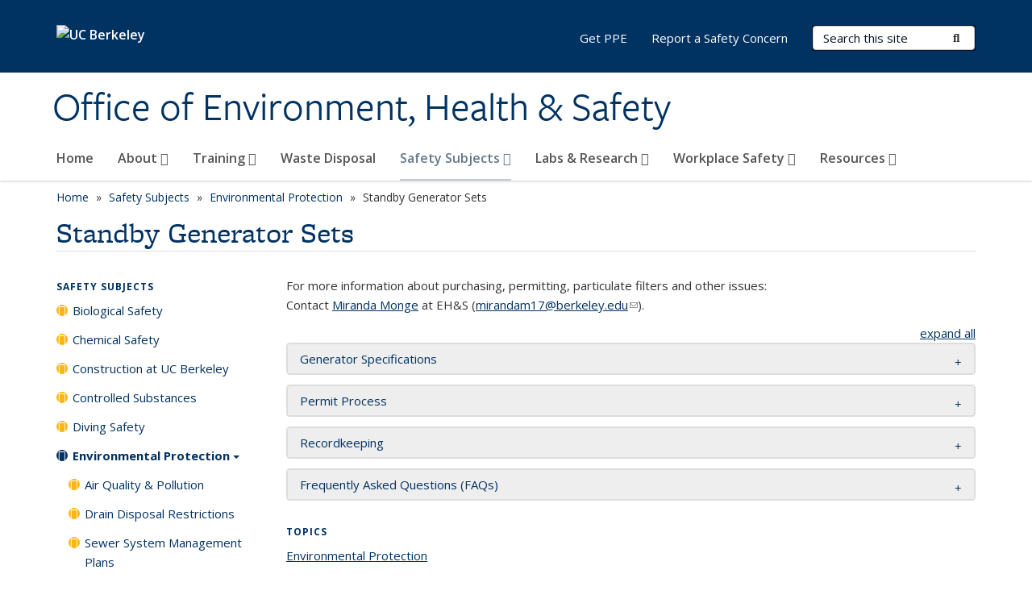

--- FILE ---
content_type: text/html; charset=utf-8
request_url: https://ehs.berkeley.edu/safety-subjects/environmental-protection/standby-generator-sets
body_size: 12909
content:
<!DOCTYPE html>
<html lang="en" dir="ltr">
<head>
  <meta http-equiv="X-UA-Compatible" content="IE=edge" />
<meta http-equiv="Content-Type" content="text/html; charset=utf-8" />
<link rel="shortcut icon" href="https://ehs.berkeley.edu/profiles/openberkeley/themes/openberkeley_theme_brand/favicon.ico" type="image/vnd.microsoft.icon" />
<meta name="viewport" content="width=device-width, initial-scale=1.0" />
<meta name="description" content="For more information about purchasing, permitting, particulate filters and other issues:Contact Miranda Monge at EH" />
<meta name="generator" content="Open Berkeley 7 (https://open.berkeley.edu)" />
<link rel="canonical" href="https://ehs.berkeley.edu/safety-subjects/environmental-protection/standby-generator-sets" />
<link rel="shortlink" href="https://ehs.berkeley.edu/node/940" />
  <meta name="twitter:dnt" content="on">
  <title>Standby Generator Sets | Office of Environment, Health & Safety</title>
  <link type="text/css" rel="stylesheet" href="https://ehs.berkeley.edu/sites/default/files/css/css_kShW4RPmRstZ3SpIC-ZvVGNFVAi0WEMuCnI0ZkYIaFw.css" media="all" />
<link type="text/css" rel="stylesheet" href="https://ehs.berkeley.edu/sites/default/files/css/css_TnnMw6Mh72mEvaDujXjSbFOpptbdTbtXwXrVO5d8QpM.css" media="all" />
<link type="text/css" rel="stylesheet" href="https://ehs.berkeley.edu/sites/default/files/css/css_z8B1L09aDGEjkj35ox-3FD3tVxQetJOMDUr_lVHLCaQ.css" media="all" />
<link type="text/css" rel="stylesheet" href="https://ehs.berkeley.edu/sites/default/files/css/css_P7--I-hb0gcJsTQhFYqCt9Bbt--MYpgAtnA2MzSE2j8.css" media="screen" />
<link type="text/css" rel="stylesheet" href="https://ehs.berkeley.edu/sites/default/files/css/css_MHCD1SjGUndCU54TRkYgowLrOGpgwSoiEqcfafg1aTc.css" media="all" />
<link type="text/css" rel="stylesheet" href="https://ehs.berkeley.edu/sites/default/files/css/css_fTfJo-dPtzirDva2c_4irCYiTua1w5HvujwppmNQxcE.css" media="all" />
<link type="text/css" rel="stylesheet" href="https://ehs.berkeley.edu/sites/default/files/css/css_l0nY-aVTB09v9_xTUkXAdhv2Pm24M2ixkWW-la0gqA0.css" media="all" />
<link type="text/css" rel="stylesheet" href="https://ehs.berkeley.edu/sites/default/files/css/css_qpsIBcs9JSa7ccwyEmky_c737hDf6nNOZA81Rs9WHqg.css" media="print" />
<link type="text/css" rel="stylesheet" href="https://ehs.berkeley.edu/sites/default/files/css/css_vVHKxTM0GJ1H06xa3A56ODjmnaQjaHfKtNGjZ_0rAHQ.css" media="all" />
<link type="text/css" rel="stylesheet" href="//fonts.googleapis.com/css?family=Open+Sans:300italic,400italic,600italic,700italic,800italic,400,300,600,700,800" media="all" />
<link type="text/css" rel="stylesheet" href="//use.typekit.net/aeg3kye.css" media="all" />
  <script type="application/json" data-drupal-selector="drupal-settings-json">{"basePath":"\/","pathPrefix":"","setHasJsCookie":0,"ajaxPageState":{"theme":"openberkeley_theme_brand","theme_token":"6RSsmakwMQ5q6Z1yfEf2cJ4lSzgexrAxgPrsGv1uDv0","js":{"profiles\/openberkeley\/modules\/panopoly\/panopoly_widgets\/panopoly-widgets.js":1,"profiles\/openberkeley\/modules\/panopoly\/panopoly_widgets\/panopoly-widgets-spotlight.js":1,"profiles\/openberkeley\/modules\/openberkeley\/openberkeley_admin\/openberkeley_admin_siteimprove.js":1,"profiles\/openberkeley\/themes\/openberkeley_theme_base\/assets\/js\/bootstrap-accessibility.js":1,"profiles\/openberkeley\/modules\/contrib\/jquery_update\/replace\/jquery\/1.10\/jquery.min.js":1,"misc\/jquery-extend-3.4.0.js":1,"misc\/jquery-html-prefilter-3.5.0-backport.js":1,"misc\/jquery.once.js":1,"misc\/drupal.js":1,"misc\/drupal-settings-loader.js":1,"profiles\/openberkeley\/libraries\/bootstrap\/js\/bootstrap.min.js":1,"profiles\/openberkeley\/modules\/contrib\/jquery_update\/replace\/ui\/ui\/minified\/jquery.ui.core.min.js":1,"profiles\/openberkeley\/modules\/contrib\/jquery_update\/replace\/ui\/ui\/minified\/jquery.ui.widget.min.js":1,"profiles\/openberkeley\/modules\/contrib\/jquery_update\/replace\/ui\/ui\/minified\/jquery.ui.tabs.min.js":1,"profiles\/openberkeley\/modules\/contrib\/jquery_update\/replace\/ui\/ui\/minified\/jquery.ui.accordion.min.js":1,"misc\/form-single-submit.js":1,"profiles\/openberkeley\/modules\/panopoly\/panopoly_images\/panopoly-images.js":1,"profiles\/openberkeley\/modules\/contrib\/entityreference\/js\/entityreference.js":1,"profiles\/openberkeley\/modules\/openberkeley\/openberkeley_faq\/openberkeley_faq.js":1,"profiles\/openberkeley\/modules\/openberkeley\/openberkeley_portfolio\/openberkeley_portfolio.js":1,"profiles\/openberkeley\/modules\/openberkeley\/openberkeley_theme\/openberkeley_theme.js":1,"profiles\/openberkeley\/modules\/openberkeley\/openberkeley_twitter\/js\/openberkeley-twitter.js":1,"profiles\/openberkeley\/modules\/openberkeley\/openberkeley_wysiwyg_override\/js\/openberkeley-wysiwyg-override.js":1,"profiles\/openberkeley\/modules\/panopoly\/panopoly_magic\/panopoly-magic.js":1,"profiles\/openberkeley\/modules\/panopoly\/panopoly_theme\/js\/panopoly-accordion.js":1,"profiles\/openberkeley\/modules\/contrib\/caption_filter\/js\/caption-filter.js":1,"profiles\/openberkeley\/libraries\/maphilight\/jquery.maphilight.min.js":1,"profiles\/openberkeley\/libraries\/jquery.imagesloaded\/jquery.imagesloaded.min.js":1,"profiles\/openberkeley\/modules\/contrib\/google_analytics\/googleanalytics.js":1,"https:\/\/www.googletagmanager.com\/gtag\/js?id=UA-25942351-1":1,"public:\/\/js\/google-analytics-a821e5848499c66174c6b51dbd20b54d.js":1,"profiles\/openberkeley\/modules\/contrib\/extlink\/js\/extlink.js":1,"profiles\/openberkeley\/themes\/radix\/assets\/js\/radix.script.js":1,"profiles\/openberkeley\/themes\/openberkeley_theme_base\/assets\/js\/openberkeley_theme_base.script.js":1,"profiles\/openberkeley\/themes\/openberkeley_theme_base\/assets\/js\/drupal-announce.js":1,"profiles\/openberkeley\/themes\/openberkeley_theme_brand\/assets\/js\/openberkeley_theme_brand.script.js":1},"css":{"modules\/system\/system.base.css":1,"modules\/system\/system.messages.css":1,"modules\/system\/system.theme.css":1,"misc\/ui\/jquery.ui.theme.css":1,"misc\/ui\/jquery.ui.accordion.css":1,"modules\/book\/book.css":1,"modules\/field\/theme\/field.css":1,"profiles\/openberkeley\/modules\/contrib\/mvpcreator_theme\/css\/mvpcreator-theme.css":1,"modules\/node\/node.css":1,"profiles\/openberkeley\/modules\/openberkeley\/openberkeley_book\/openberkeley_book.css":1,"profiles\/openberkeley\/modules\/openberkeley\/openberkeley_brand_widgets\/css\/openberkeley-widgets-hero.css":1,"profiles\/openberkeley\/modules\/openberkeley\/openberkeley_brand_widgets\/css\/openberkeley-widgets-image.css":1,"profiles\/openberkeley\/modules\/openberkeley\/openberkeley_brand_widgets\/css\/openberkeley-widgets-modal.css":1,"profiles\/openberkeley\/modules\/openberkeley\/openberkeley_brand_widgets\/css\/openberkeley-widgets-promo.css":1,"profiles\/openberkeley\/modules\/openberkeley\/openberkeley_brand_widgets\/css\/openberkeley-widgets-thumbnail-list.css":1,"profiles\/openberkeley\/modules\/openberkeley\/openberkeley_faq\/openberkeley_faq.css":1,"profiles\/openberkeley\/modules\/openberkeley\/openberkeley_news\/openberkeley_news.css":1,"profiles\/openberkeley\/modules\/openberkeley\/openberkeley_people\/openberkeley_people.css":1,"profiles\/openberkeley\/modules\/openberkeley\/openberkeley_portfolio\/openberkeley_portfolio.css":1,"profiles\/openberkeley\/modules\/openberkeley\/openberkeley_pubs\/openberkeley_pubs.css":1,"profiles\/openberkeley\/modules\/openberkeley\/openberkeley_svc_catalog\/openberkeley_svc_catalog.css":1,"profiles\/openberkeley\/modules\/openberkeley\/openberkeley_theme\/openberkeley-theme.css":1,"profiles\/openberkeley\/modules\/openberkeley\/openberkeley_search\/openberkeley_top_results\/openberkeley_top_results.css":1,"profiles\/openberkeley\/modules\/openberkeley\/openberkeley_wysiwyg_override\/css\/openberkeley-wysiwyg-override-list-properties.css":1,"profiles\/openberkeley\/modules\/panopoly\/panopoly_core\/css\/panopoly-dropbutton.css":1,"profiles\/openberkeley\/modules\/panopoly\/panopoly_magic\/css\/panopoly-magic.css":1,"profiles\/openberkeley\/modules\/panopoly\/panopoly_theme\/css\/panopoly-featured.css":1,"profiles\/openberkeley\/modules\/panopoly\/panopoly_theme\/css\/panopoly-accordian.css":1,"profiles\/openberkeley\/modules\/panopoly\/panopoly_theme\/css\/panopoly-layouts.css":1,"profiles\/openberkeley\/modules\/panopoly\/panopoly_widgets\/panopoly-widgets.css":1,"profiles\/openberkeley\/modules\/panopoly\/panopoly_widgets\/panopoly-widgets-spotlight.css":1,"profiles\/openberkeley\/modules\/panopoly\/panopoly_wysiwyg\/panopoly-wysiwyg.css":1,"profiles\/openberkeley\/modules\/contrib\/radix_layouts\/radix_layouts.css":1,"modules\/search\/search.css":1,"modules\/user\/user.css":1,"profiles\/openberkeley\/modules\/contrib\/extlink\/css\/extlink.css":1,"profiles\/openberkeley\/modules\/contrib\/views\/css\/views.css":1,"profiles\/openberkeley\/modules\/openberkeley\/openberkeley_widgets\/openberkeley_widgets.css":1,"profiles\/openberkeley\/modules\/contrib\/caption_filter\/caption-filter.css":1,"profiles\/openberkeley\/modules\/contrib\/ctools\/css\/ctools.css":1,"profiles\/openberkeley\/modules\/contrib\/panels\/css\/panels.css":1,"profiles\/openberkeley\/modules\/openberkeley\/openberkeley_base\/css\/openberkeley-base-topics.css":1,"profiles\/openberkeley\/themes\/openberkeley_theme_brand\/assets\/css\/bootstrap-custom.css":1,"profiles\/openberkeley\/themes\/openberkeley_theme_base\/assets\/css\/bootstrap-accessibility.css":1,"profiles\/openberkeley\/themes\/openberkeley_theme_base\/assets\/css\/openberkeley_theme_base.style.css":1,"profiles\/openberkeley\/themes\/openberkeley_theme_brand\/assets\/css\/openberkeley_theme_brand.style.css":1,"profiles\/openberkeley\/themes\/openberkeley_theme_brand\/assets\/css\/brand_openberkeley_event.css":1,"profiles\/openberkeley\/themes\/openberkeley_theme_brand\/assets\/css\/brand_openberkeley_event_reg.css":1,"profiles\/openberkeley\/themes\/openberkeley_theme_brand\/assets\/css\/brand_openberkeley_news.css":1,"profiles\/openberkeley\/themes\/openberkeley_theme_brand\/assets\/css\/brand_openberkeley_portfolio.css":1,"profiles\/openberkeley\/themes\/openberkeley_theme_brand\/assets\/css\/brand_openberkeley_privatepages.css":1,"profiles\/openberkeley\/themes\/openberkeley_theme_brand\/assets\/css\/brand_openberkeley_pubs.css":1,"profiles\/openberkeley\/themes\/openberkeley_theme_brand\/assets\/css\/brand_openberkeley_people.css":1,"profiles\/openberkeley\/themes\/openberkeley_theme_brand\/assets\/css\/brand_openberkeley_search.css":1,"profiles\/openberkeley\/themes\/openberkeley_theme_brand\/assets\/css\/brand_openberkeley_faq.css":1,"profiles\/openberkeley\/themes\/openberkeley_theme_brand\/assets\/css\/print.css":1,"profiles\/openberkeley\/modules\/openberkeley\/openberkeley_theme\/openberkeley-theme-collapsible.css":1,"profiles\/openberkeley\/modules\/openberkeley\/openberkeley_wysiwyg_override\/css\/openberkeley-wysiwyg-override.css":1,"profiles\/openberkeley\/modules\/panopoly\/panopoly_images\/panopoly-images.css":1,"profiles\/openberkeley\/themes\/openberkeley_theme_base\/assets\/fonts\/fontawesome-v6\/css\/fontawesome.min.css":1,"profiles\/openberkeley\/themes\/openberkeley_theme_base\/assets\/fonts\/fontawesome-v6\/css\/brands.min.css":1,"profiles\/openberkeley\/themes\/openberkeley_theme_base\/assets\/fonts\/fontawesome-v6\/css\/solid.min.css":1,"profiles\/openberkeley\/themes\/openberkeley_theme_base\/assets\/fonts\/fontawesome-v6\/css\/v4-font-face.min.css":1,"\/\/fonts.googleapis.com\/css?family=Open+Sans:300italic,400italic,600italic,700italic,800italic,400,300,600,700,800":1,"\/\/use.typekit.net\/aeg3kye.css":1}},"CToolsModal":{"modalSize":{"type":"scale","width":".9","height":".9","addWidth":0,"addHeight":0,"contentRight":25,"contentBottom":75},"modalOptions":{"opacity":".55","background-color":"#FFF"},"animationSpeed":"fast","modalTheme":"CToolsModalDialog","throbberTheme":"CToolsModalThrobber"},"panopoly_magic":{"pane_add_preview_mode":"single"},"googleanalytics":{"account":["UA-25942351-1","G-WS0WQH3F34"],"trackOutbound":1,"trackMailto":1,"trackDownload":1,"trackDownloadExtensions":"7z|aac|arc|arj|asf|asx|avi|bin|csv|doc(x|m)?|dot(x|m)?|exe|flv|gif|gz|gzip|hqx|jar|jpe?g|js|mp(2|3|4|e?g)|mov(ie)?|msi|msp|pdf|phps|png|ppt(x|m)?|pot(x|m)?|pps(x|m)?|ppam|sld(x|m)?|thmx|qtm?|ra(m|r)?|sea|sit|tar|tgz|torrent|txt|wav|wma|wmv|wpd|xls(x|m|b)?|xlt(x|m)|xlam|xml|z|zip"},"urlIsAjaxTrusted":{"\/search\/node":true},"extlink":{"extTarget":0,"extClass":"ext","extLabel":"(link is external)","extImgClass":0,"extIconPlacement":"append","extSubdomains":0,"extExclude":"(ehs\\.berkeley\\.edu)","extInclude":"","extCssExclude":"map","extCssExplicit":"","extAlert":0,"extAlertText":"This link will take you to an external web site. We are not responsible for their content.","mailtoClass":"mailto","mailtoLabel":"(link sends e-mail)","extUseFontAwesome":false},"openberkeley_theme_base":{"disable_linearizable_tables":false,"file_link_icons":1}}</script>
<script type="text/javascript" src="https://ehs.berkeley.edu/sites/default/files/js/js_SJgtMdhzo0raDjyuHJR-mtSH_mzSDwMhzOyHsnAskDQ.js"></script>
<script type="text/javascript" src="https://ehs.berkeley.edu/sites/default/files/js/js_J1LDKrZlf6nq7Ka0onHwg3MUNfwG75SSQi30oTn81HA.js"></script>
<script type="text/javascript" src="https://ehs.berkeley.edu/sites/default/files/js/js_t9icEiX9XfItItxUHRe1u-5ygCUcZotCyMJjhxvZw5c.js"></script>
<script type="text/javascript" src="https://ehs.berkeley.edu/sites/default/files/js/js_-XMY613WD2BTXjfxSlzZQ9Eo0bw4-h-ZZomLzclkVkU.js"></script>
<script type="text/javascript" src="https://www.googletagmanager.com/gtag/js?id=UA-25942351-1"></script>
<script type="text/javascript" src="https://ehs.berkeley.edu/sites/default/files/js/js_q4IjDW9zUQBUHxNWE7n8QUTQCoBnB53cieI6HHWQzRo.js"></script>
<script type="text/javascript" src="https://ehs.berkeley.edu/sites/default/files/js/js_dLmXSnakSlQtnZLfaN1SzmwinPEDYG7s4CVD6dWEOCk.js"></script>
</head>
<body class="html not-front not-logged-in one-sidebar sidebar-first page-node page-node- page-node-940 node-type-openberkeley-content-page region-content panel-layout-radix_boxton panel-region-contentmain no-slogan has-legacy-footer site-name-normal site-name-option-two" >
  <div id="skip-link" role="navigation" aria-label="Skip links">
    <a href="#main" class="element-invisible element-focusable">Skip to main content</a>
  </div>
      <header id="header" class="header">
  <div class="container">
    <div class="navbar navbar-default">
      <div class="home-branding">
        <a href="https://www.berkeley.edu" class="home-link"><div id="new-wordmark"><img src="/profiles/openberkeley/themes/openberkeley_theme_base/assets/images/logo-berkeley-white-2.svg" alt="UC Berkeley"></div></a>
              </div>
      <!-- Brand and toggle get grouped for better mobile display -->
      <button type="button" class="navbar-toggle collapsed" data-toggle="collapse" data-target="#navbar-collapse" aria-controls="navbar-collapse">
        <span class="sr-only">Toggle navigation</span>
        <span class="icon-bar"></span>
        <span class="icon-bar"></span>
        <span class="icon-bar"></span>
      </button>
      <div class="navbar-header">
        <div class="navbar-brand">
                    <div id="site-name-and-slogan">
                                      <!--Remove old wordmark-->
                            <div id="option-two">
                                          <div id="site-name">
                                      <a href="/" rel="home" title="Home">
                      Office of Environment, Health &amp; Safety                    </a>
                                  </div>
                                        </div>
                      </div>
        </div>
      </div> <!-- /.navbar-header -->

      <!-- Collect the nav links, forms, and other content for toggling -->
      <nav class="collapse navbar-collapse" id="navbar-collapse" aria-label="Primary">
                  <form class="search-form clearfix navbar-form navbar-right" role="search" aria-label="Sitewide search" action="/search/node" method="post" id="search-form--2" accept-charset="UTF-8"><div><div class="container-inline form-inline form-wrapper" id="edit-basic--2"><div class="form-item form-type-textfield form-item-keys form-group">
  <label class="element-invisible" for="edit-keys--2">Search Terms </label>
 <input placeholder="Search this site" class="form-control form-control form-text" type="text" id="edit-keys--2" name="keys" value="" size="20" maxlength="255" />
</div>
<button type="submit" id="edit-submit--2" name="op" value="Submit Search" class="form-submit btn btn-default btn-primary"><span class="fa fa-search"></span> <span class="button-text">Submit Search</span></button></div><input type="hidden" name="form_build_id" value="form-QnmPHO4dDKWwKOOEbXoyI-_ixOAp2_ssKT0qmOP7Scw" />
<input type="hidden" name="form_id" value="search_form" />
</div></form>                <div id="primary-nav">
                      <ul id="main-menu" class="menu nav navbar-nav">
              <li class="first leaf menu-link-home"><a href="/home" title="Homepage - EH&amp;S at UC Berkeley">Home</a></li>
<li class="expanded menu-fields-menu-link dropdown menu-link-about-"><a href="/node/11/" title="About EH&amp;S" class="expanded menu-fields-menu-link dropdown-toggle" data-toggle="dropdown" data-target="#">About <span class="fa fa-caret-down"></span></a><ul class="dropdown-menu"><li class="collapsed">  <li class="openberkeley-megamenu-wrapper">
    <div class="entity entity-menu-fields menu-fields-main-menu openberkeley-megamenu clearfix">
      <div class="container-fluid">
        <div class="row">
          <div class="col-md-7 hidden-xs hidden-sm openberkeley-megamenu-content-column">
            <div class="field field-name-field-featured-image field-type-image field-label-hidden"><div class="field-items"><div class="field-item even"><img class="openberkeley-megamenu" src="https://ehs.berkeley.edu/sites/default/files/styles/openberkeley_megamenu/public/uc_berkeley-41.jpg?itok=MapxGyk6&amp;timestamp=1595580568" width="308" height="205" alt="About EH&amp;S" /></div></div></div>            <div class="field field-name-field-openberkeley-megamenu-body field-type-text-long field-label-hidden"><div class="field-items"><div class="field-item even"><p>EH&amp;S provides guidance and services to the campus community that promote health, safety, and environmental stewardship.</p></div></div></div>          </div>
          <div class="col-md-5 openberkeley-megamenu-links-column">
            <ul class="menu nav"><li class="expanded menu-fields-menu-link menu-link-overview"><a href="/node/11/" title="About EH&amp;S" class="expanded menu-fields-menu-link" aria-label="Overview of About">Overview</a></li>
<li class="first leaf menu-link-contact-ehs"><a href="/about#contact" title="Contact EH&amp;S">Contact EH&amp;S</a></li>
<li class="leaf menu-link-news"><a href="/about/news-alerts">News</a></li>
<li class="leaf menu-link-staff-directory"><a href="/about/people" title="EH&amp;S Staff Directory">Staff Directory</a></li>
<li class="leaf menu-link-leadership"><a href="https://ehs.berkeley.edu/about/org-charts" title="" rel="noreferrer">Leadership</a></li>
<li class="leaf menu-link-org-charts"><a href="/about/org-charts" title="Organizational Chart, Functional Organizational Chart">Org Charts</a></li>
<li class="last leaf menu-link-employment-opportunities"><a href="/about/employment-opportunities">Employment Opportunities</a></li>
</ul>          </div>
        </div>
      </div>
    </div>
  </li>
</li></ul></li>
<li class="expanded menu-fields-menu-link dropdown menu-link-training-"><a href="/training" title="Training" class="expanded menu-fields-menu-link dropdown-toggle" data-toggle="dropdown" data-target="#">Training <span class="fa fa-caret-down"></span></a><ul class="dropdown-menu"><li class="collapsed">  <li class="openberkeley-megamenu-wrapper">
    <div class="entity entity-menu-fields menu-fields-main-menu openberkeley-megamenu clearfix">
      <div class="container-fluid">
        <div class="row">
          <div class="col-md-7 hidden-xs hidden-sm openberkeley-megamenu-content-column">
                                  </div>
          <div class="col-md-5 openberkeley-megamenu-links-column">
            <ul class="menu nav"><li class="expanded menu-fields-menu-link menu-link-overview"><a href="/training" title="Training" class="expanded menu-fields-menu-link" aria-label="Overview of Training">Overview</a></li>
<li class="first last leaf menu-link-trainings-required-by-role"><a href="/training/ehs-trainings">Trainings Required by Role</a></li>
</ul>          </div>
        </div>
      </div>
    </div>
  </li>
</li></ul></li>
<li class="leaf menu-link-waste-disposal"><a href="/waste-disposal" title="">Waste Disposal</a></li>
<li class="expanded active-trail menu-fields-menu-link dropdown active menu-link-safety-subjects-"><a href="/safety-subject" class="active-trail expanded active-trail menu-fields-menu-link dropdown-toggle" data-toggle="dropdown" data-target="#">Safety Subjects <span class="fa fa-caret-down"></span></a><ul class="dropdown-menu"><li class="collapsed active-trail">  <li class="openberkeley-megamenu-wrapper">
    <div class="entity entity-menu-fields menu-fields-main-menu openberkeley-megamenu clearfix">
      <div class="container-fluid">
        <div class="row">
          <div class="col-md-7 hidden-xs hidden-sm openberkeley-megamenu-content-column">
            <div class="field field-name-field-featured-image field-type-image field-label-hidden"><div class="field-items"><div class="field-item even"><img class="openberkeley-megamenu" src="https://ehs.berkeley.edu/sites/default/files/styles/openberkeley_megamenu/public/safety-bear.png?itok=S3pbi55K&amp;timestamp=1610039562" width="308" height="205" alt="Safety Subjects" /></div></div></div>            <div class="field field-name-field-openberkeley-megamenu-body field-type-text-long field-label-hidden"><div class="field-items"><div class="field-item even"><p>Areas of service and support: working with hazards, risk assessment, safety and compliance, policies and procedures, consultation and training, resources and guidance.</p></div></div></div>          </div>
          <div class="col-md-5 openberkeley-megamenu-links-column">
            <ul class="menu nav"><li class="expanded active-trail menu-fields-menu-link active menu-link-overview"><a href="/safety-subject" class="active-trail expanded active-trail menu-fields-menu-link" aria-label="Overview of Safety Subjects">Overview</a></li>
<li class="first collapsed menu-link-biological-safety"><a href="/biological-safety" title="Biological Safety">Biological Safety</a></li>
<li class="collapsed menu-link-chemical-safety"><a href="/chemical-safety" title="Chemical Safety">Chemical Safety</a></li>
<li class="collapsed menu-link-construction-at-uc-berkeley"><a href="/construction-berkeley">Construction at UC Berkeley</a></li>
<li class="collapsed menu-link-controlled-substances"><a href="/controlled-substances" title="Controlled Substances Safety">Controlled Substances</a></li>
<li class="leaf menu-link-diving-safety"><a href="/uc-dive-boat-safety-consortium" title="Diving Safety">Diving Safety</a></li>
<li class="collapsed menu-link-environmental-protection"><a href="/environmental-protection">Environmental Protection</a></li>
<li class="leaf menu-link-equipment--tool-safety"><a href="/equipment-and-tool-safety" title="Equipment and Tool Safety">Equipment &amp; Tool Safety</a></li>
<li class="collapsed menu-link-event-safety"><a href="/event-safety" title="Event Safety">Event Safety</a></li>
<li class="collapsed menu-link-field-research"><a href="/field-research">Field Research</a></li>
<li class="collapsed menu-link-fire-safety"><a href="/fire-safety" title="Fire Prevention and Safety">Fire Safety</a></li>
<li class="collapsed menu-link-food--water-safety"><a href="/food-and-water-safety">Food &amp; Water Safety</a></li>
<li class="collapsed menu-link-hazardous-materials"><a href="/safety-subjects/hazardous-materials" title="Hazardous Materials">Hazardous Materials</a></li>
<li class="leaf menu-link-heat-illness-prevention-and-response"><a href="/safety-subjects/heat-illness-prevention-and-response">Heat Illness Prevention and Response</a></li>
<li class="collapsed menu-link-laser-safety"><a href="/laser-safety">Laser Safety</a></li>
<li class="leaf menu-link-maximum-allowable-quantities-maq"><a href="/maq">Maximum Allowable Quantities (MAQ)</a></li>
<li class="collapsed menu-link-radiation-safety"><a href="/radiation-safety" title="">Radiation Safety</a></li>
<li class="collapsed menu-link-wildfire-smoke"><a href="/safety-subjects/wildfire-smoke">Wildfire Smoke</a></li>
<li class="last collapsed menu-link-shops-and-trades"><a href="/shops-and-trades">Shops and Trades</a></li>
</ul>          </div>
        </div>
      </div>
    </div>
  </li>
</li></ul></li>
<li class="expanded menu-fields-menu-link dropdown menu-link-labs-amp-research-"><a href="/labs-research" title="Labs &amp; Research Safety" class="expanded menu-fields-menu-link dropdown-toggle" data-toggle="dropdown" data-target="#">Labs &amp; Research <span class="fa fa-caret-down"></span></a><ul class="dropdown-menu"><li class="collapsed">  <li class="openberkeley-megamenu-wrapper">
    <div class="entity entity-menu-fields menu-fields-main-menu openberkeley-megamenu clearfix">
      <div class="container-fluid">
        <div class="row">
          <div class="col-md-7 hidden-xs hidden-sm openberkeley-megamenu-content-column">
            <div class="field field-name-field-featured-image field-type-image field-label-hidden"><div class="field-items"><div class="field-item even"><img class="openberkeley-megamenu" src="https://ehs.berkeley.edu/sites/default/files/styles/openberkeley_megamenu/public/ppe_labs_research_0.jpeg?itok=m8G5raFh&amp;timestamp=1595607095" width="308" height="205" alt="Labs &amp; Research" /></div></div></div>            <div class="field field-name-field-openberkeley-megamenu-body field-type-text-long field-label-hidden"><div class="field-items"><div class="field-item even"><p>Providing support, in the form of risk assessment, review, consultation, training, and the necessary resources and guidance for research at UC Berkeley.</p></div></div></div>          </div>
          <div class="col-md-5 openberkeley-megamenu-links-column">
            <ul class="menu nav"><li class="expanded menu-fields-menu-link menu-link-overview"><a href="/labs-research" title="Labs &amp; Research Safety" class="expanded menu-fields-menu-link" aria-label="Overview of Labs &amp;amp; Research">Overview</a></li>
<li class="first leaf menu-link-new-labs"><a href="/labs-research/new-labs">New labs</a></li>
<li class="leaf menu-link-lab-hazard-assessment-tool-lhat"><a href="/labs-research/lab-hazard-assessment-tool-lhat">Lab Hazard Assessment Tool (LHAT)</a></li>
<li class="collapsed menu-link-lab-inspections"><a href="/labs-research/lab-inspections">Lab Inspections</a></li>
<li class="leaf menu-link-labs-at-berkeley-lb"><a href="/labs-berkeley" title="Labs At Berkeley (L@B) is a web application, created by Berkeley EH&amp;S, that allows any campus laboratory member to view and edit information about researchers in their lab.">Labs At Berkeley (L@B)</a></li>
<li class="leaf menu-link-principal-investigators"><a href="/labs-research/principal-investigators">Principal Investigators</a></li>
<li class="leaf menu-link-laboratory-managers--safety-coordinators"><a href="/labs-research/lab-managers-safety-coordinators" title="This section provides resources and guidance for Lab Managers, Lab Coordinators, and Lab Safety Coordinators.">Laboratory Managers &amp; Safety Coordinators</a></li>
<li class="leaf menu-link-department-safety-coordinators"><a href="/department-safety-coordinators">Department Safety Coordinators</a></li>
<li class="last leaf menu-link-laboratory-workers--students"><a href="/labs-research/laboratory-workers-students">Laboratory Workers &amp; Students</a></li>
</ul>          </div>
        </div>
      </div>
    </div>
  </li>
</li></ul></li>
<li class="expanded menu-fields-menu-link dropdown menu-link-workplace-safety-"><a href="/workplace-safety" title="Workplace Safety" class="expanded menu-fields-menu-link dropdown-toggle" data-toggle="dropdown" data-target="#">Workplace Safety <span class="fa fa-caret-down"></span></a><ul class="dropdown-menu"><li class="collapsed">  <li class="openberkeley-megamenu-wrapper">
    <div class="entity entity-menu-fields menu-fields-main-menu openberkeley-megamenu clearfix">
      <div class="container-fluid">
        <div class="row">
          <div class="col-md-7 hidden-xs hidden-sm openberkeley-megamenu-content-column">
            <div class="field field-name-field-featured-image field-type-image field-label-hidden"><div class="field-items"><div class="field-item even"><img class="openberkeley-megamenu" src="https://ehs.berkeley.edu/sites/default/files/styles/openberkeley_megamenu/public/stock-photos/doe_800_Zhukova.jpg?itok=RzJ-FE4s&amp;timestamp=1587405094" width="308" height="205" alt="Workplace Safety" /></div></div></div>            <div class="field field-name-field-openberkeley-megamenu-body field-type-text-long field-label-hidden"><div class="field-items"><div class="field-item even"><p>The campuswide Workplace Safety Program serves as the university’s central program for creating a safe and healthful work environment. </p></div></div></div>          </div>
          <div class="col-md-5 openberkeley-megamenu-links-column">
            <ul class="menu nav"><li class="expanded menu-fields-menu-link menu-link-overview"><a href="/workplace-safety" title="Workplace Safety" class="expanded menu-fields-menu-link" aria-label="Overview of Workplace Safety">Overview</a></li>
<li class="first leaf menu-link-communication"><a href="/workplace-safety/communication">Communication</a></li>
<li class="leaf menu-link-identifying-hazards"><a href="/workplace-safety/identifying-hazards-and-applying-controls">Identifying Hazards</a></li>
<li class="leaf menu-link-job-safety-analysis"><a href="/workplace-safety/job-safety-analysis">Job Safety Analysis</a></li>
<li class="leaf menu-link-safety-by-campus-role"><a href="/workplace-safety#safety-role" title="">Safety by Campus Role</a></li>
<li class="leaf menu-link-ehs-inspections"><a href="/workplace-safety/ehs-inspections">EH&amp;S Inspections</a></li>
<li class="leaf menu-link-department-safety-coordinators"><a href="/department-safety-coordinators" title="">Department Safety Coordinators</a></li>
<li class="leaf menu-link-work-related-injuries"><a href="/workplace-safety/work-related-injuries-and-illnesses">Work Related Injuries</a></li>
<li class="leaf menu-link-what-to-do-in-an-emergency"><a href="/workplace-safety/what-do-campus-emergency">What to Do in an Emergency</a></li>
<li class="leaf menu-link-workplace-violence-prevention"><a href="/uc-berkeley-workplace-violence-prevention">Workplace Violence Prevention</a></li>
<li class="last leaf menu-link-covid-19"><a href="/workplace-safety/covid-19" title="EH&amp;S is working in partnership with the Office of Emergency Management, University Health Services (UHS), and campus leadership to help keep the UC Berkeley community healthy and safe.">COVID-19</a></li>
</ul>          </div>
        </div>
      </div>
    </div>
  </li>
</li></ul></li>
<li class="last expanded menu-fields-menu-link dropdown menu-link-resources-"><a href="/resources-and-guides" class="last expanded menu-fields-menu-link dropdown-toggle" data-toggle="dropdown" data-target="#">Resources <span class="fa fa-caret-down"></span></a><ul class="dropdown-menu"><li class="last collapsed">  <li class="openberkeley-megamenu-wrapper">
    <div class="entity entity-menu-fields menu-fields-main-menu openberkeley-megamenu clearfix">
      <div class="container-fluid">
        <div class="row">
          <div class="col-md-7 hidden-xs hidden-sm openberkeley-megamenu-content-column">
                                  </div>
          <div class="col-md-5 openberkeley-megamenu-links-column">
            <ul class="menu nav"><li class="last expanded menu-fields-menu-link menu-link-overview"><a href="/resources-and-guides" class="last expanded menu-fields-menu-link" aria-label="Overview of Resources">Overview</a></li>
<li class="first leaf menu-link-resources--guides"><a href="https://ehs.berkeley.edu/resources-and-guides" title="" rel="noreferrer">Resources &amp; Guides</a></li>
<li class="collapsed menu-link-recharge-services"><a href="/recharge-services">Recharge Services</a></li>
<li class="leaf menu-link-job-safety-analysis-jsa"><a href="/resources/job-safety-analysis-jsa-library">Job Safety Analysis (JSA)</a></li>
<li class="last leaf menu-link-fact-sheets"><a href="/resources/fact-sheets">Fact Sheets</a></li>
</ul>          </div>
        </div>
      </div>
    </div>
  </li>
</li></ul></li>
            </ul>
                  </div>
        <div id="secondary-nav">
          <div class="container">
            <div class="secondary-nav-quick-links-wrapper">
                              <h2 class="visible-xs visible-sm">Secondary navigation</h2>
                <ul id="secondary-menu" class="menu nav navbar-nav navbar-right">
                  <li class="first leaf menu-link-get-ppe"><a href="/personal-protective-equipment-ppe" title="">Get PPE</a></li>
<li class="last leaf menu-link-report-a-safety-concern"><a href="/node/97/" title="">Report a Safety Concern</a></li>

                                  </ul>
                          </div>
          </div>
        </div>
      </nav><!-- /.navbar-collapse -->
    </div><!-- /.navbar -->
  </div> <!-- /.container -->
</header>

<div id="main-wrapper" class="main-wrapper ">
  <nav id="pre-content" class="container" aria-label="Breadcrumbs">
    <div class="row">
      <div class="col-md-12">
                  <div id="breadcrumb" class="visible-desktop">
            <div class="item-list"><ul class="breadcrumb"><li class="first"><a href="/home">Home</a></li>
<li><a href="/safety-subject">Safety Subjects</a></li>
<li><a href="/environmental-protection">Environmental Protection</a></li>
<li class="last">Standby Generator Sets</li>
</ul></div>          </div>
              </div>
    </div>
  </nav> <!-- /#pre-content -->
  <div id="main" role="main" tabIndex="-1">
    <div id="title-pre-content" class="container">
      <div class="row">
        <div class="col-md-12">
                  <div class="page-title">
            <div class="container">
              <h1 class="title">Standby Generator Sets</h1>
            </div>
          </div>
                  <div id="page-header">
                                        </div>
        </div>
      </div>
    </div> <!-- /#title-pre-content -->
        <div id="main-content" class="container">
          <div id="content" class="col-md-9 col-md-push-3">
        <div class="main">
          <div id="main-inner">
              <div class="region region-content">
    
<div class="panel-display boxton clearfix radix-boxton" id="page-page">

  <div class="container-fluid">
    <div class="row">
      <div class="col-md-12 radix-layouts-content panel-panel">
        <div class="panel-panel-inner">
          <div class="panel-pane pane-node-content"  >
  
      
  
  <div class="pane-content">
    <article class="node node-openberkeley-content-page node-view--full clearfix">

  
      
  
  <div class="content">
    <div class="field field-name-body field-type-text-with-summary field-label-hidden"><div class="field-items"><div class="field-item even"><p><span>For more information about purchasing, permitting, particulate filters and other issues:</span><br>Contact <a class="openberkeley-theme-base-file-link-icons-processed" href="https://ehs.berkeley.edu/people/miranda-monge" rel="noreferrer">Miranda Monge</a> at EH&amp;S (<a href="mailto:mirandam17@berkeley.edu" rel="noreferrer">mirandam17@berkeley.edu</a>).</p>
<div id="openberkeley-expand-all"><a class="openberkeley-collapsible-collapse" href="#openberkeley-expand-all">collapse all</a> <a class="openberkeley-collapsible-expand" href="#openberkeley-expand-all">expand all</a></div>
<div class="openberkeley-collapsible-container">
<h2 class="openberkeley-collapsible-controller">Generator Specifications<a name="generatorspecs" id="generatorspecs"></a></h2>
<div class="openberkeley-collapsible-target">
<p>It is crucial that you contact EH&amp;S before purchasing your generator to ensure that it meets current emission requirements.  If a generator is purchased that does not meet emissions criteria, it cannot be permitted and installed.</p>
<p><strong>If you generator is:</strong></p>
<ul>
<li>Larger than 50 horsepower (hp): You are required to permit the generator and comply with BAAQMD-administered Statewide Air Toxics Control Measure (ATCM).</li>
<li>Less than or equal to 50 horsepower (hp): You are not required to permit the generator, but please contact EH&amp;S for additional requirements.</li>
</ul>
<p><strong>Does your generator set meet air quality regulations?</strong></p>
<p>Currently, the ATCM for new emergency generators has an emission requirement of 0.15 grams per break horsepower-hour (g/bhp-hr) for particulate matter (PM) in addition to emission requirements for NOx and CO which are based on engine power and model year. These emission requirements are outlined in the current regulation, which can be found on the <a href="https://ww2.arb.ca.gov/our-work/programs/stationary-diesel-atcm" rel="noreferrer">California Air Resources Board website</a>.</p>
</div>
</div>
<div class="openberkeley-collapsible-container">
<h2 class="openberkeley-collapsible-controller">Permit Process<a name="permitprocess" id="permitprocess"></a></h2>
<div class="openberkeley-collapsible-target">
<p>The permit process can take up to 8 months to complete.  A general timeline of the process is as follows:</p>
<table class="openberkeley-no-striping">
<tbody>
<tr>
<td><strong>Steps</strong></td>
<td><strong>Timeline</strong></td>
</tr>
<tr>
<td><strong>Step 1: Begin the permit process</strong><br><span>EH&amp;S prepares the documents. However, detailed information required for the permit application must be provided to EH&amp;S by the Project in order to have a comprehensive submittal.</span></td>
<td></td>
</tr>
<tr>
<td><strong>Step 2: EH&amp;S will prepare the permit application forms </strong></td>
<td>
<p>1 to 3 weeks</p>
</td>
</tr>
<tr>
<td><strong>Step 3: EH&amp;S submits permit application forms to BAAQMD </strong></td>
<td></td>
</tr>
<tr>
<td><strong>Step 4: BAAQMD Review </strong></td>
<td>
<p>1 week to 4 months</p>
</td>
</tr>
<tr>
<td><strong>Step 5: Receive invoice; Project pays invoice </strong></td>
<td>
<p>30 days</p>
</td>
</tr>
<tr>
<td><strong>Step 6: BAAQMD Review </strong></td>
<td>
<p>1 week to 4 months</p>
</td>
</tr>
<tr>
<td>
<p><strong>Step 7: BAAQMD sends “Authority to Construct” to EH&amp;S</strong><br>This document allows us to go forward with purchasing and installing the new emergency generator.</p>
</td>
<td></td>
</tr>
<tr>
<td>
<p><strong>Step 8: Start Up Notification</strong><br>Project must alert EH&amp;S (at least three days prior) to the start-up date of the emergency generator. This start-up could be for initial testing or general operation. EH&amp;S will then submit this start-up date to BAAQMD.</p>
</td>
<td></td>
</tr>
<tr>
<td><strong>Step 9: BAAQMD sends “Permit to Operate” to EH&amp;S </strong></td>
<td>
<p>1 week to 2 months</p>
</td>
</tr>
</tbody>
</table>

</div>
</div>
<div class="openberkeley-collapsible-container">
<h2 class="openberkeley-collapsible-controller">Recordkeeping<a name="recordkeeping" id="recordkeeping"></a></h2>
<div class="openberkeley-collapsible-target">
<p>All standby generators are required to be maintained monthly. The owning department should keep a log that indicates:</p>
<ul>
<li>Date</li>
<li>Hours of operation for reliability-related activities (maintenance and testing)</li>
<li>Hours of operation for emission testing</li>
<li>Hours of operation for emergency
<ul>
<li>For each emergency, the nature of the emergency condition</li>
</ul>
</li>
<li>Receipts of fuel purchased</li>
</ul>
<p>Note: The owning department is expected to comply with all terms and conditions in the Permit to Operate.</p>
</div>
</div>
<div class="openberkeley-collapsible-container">
<h2 class="openberkeley-collapsible-controller">Frequently Asked Questions (FAQs)<a name="FAQs" id="FAQs"></a></h2>
<div class="openberkeley-collapsible-target">
<p><strong>Who prepares the submittal to the BAAQMD for a permit?</strong></p>
<p>UC Berkeley’s Office of Environment, Health &amp; Safety (EH&amp;S) prepares the documents. However, detailed information required for the permit application must be provided to EH&amp;S by the Project in order to have a comprehensive submittal.</p>
<p><strong>Do I need to obtain a permit for diesel emergency generators?</strong></p>
<p>Yes. Most new emergency generators will require an operating permit through the Bay Area Air Quality Management District (BAAQMD). All stationary internal combustion engines larger than 50 horsepower must:</p>
<ul>
<li>Obtain a BAAQMD Permit to Operate</li>
<li>Comply with the BAAQMD-administered Statewide Air Toxics Control Measure (ATCM) for stationary diesel engines</li>
</ul>
<p><strong>What other issues do I need to consider</strong>?</p>
<p>Technologies such as diesel particulate filters can significantly reduce diesel particulate emissions, but also have maintenance issues that should be taken into account.  At this time, particulate filters or other abatement devices are generally not required to be installed.   This requirement is subject to change.  Please contact EH&amp;S for additional information.</p>
<p><strong>What is the timeline for the permit process?</strong></p>
<p>See <a href="https://ehs.berkeley.edu/safety-subjects/environmental-protection/standby-generator-sets#permitprocess">Permit Process</a>.</p>
<p><strong>What is the Stationary Engine Air Toxic Control Measure (ATCM) and what applies to this standard?<a name="ATCM" id="ATCM"></a></strong></p>
<p>The Stationary Engine Air Toxic Control Measure (ATCM) was adopted by the California Air Resources Board (CARB) in 2004 and is implemented by BAAQMD. The ATCM standard applies to diesel emergency standby engines and establishes emission standards and operating requirements, fuel use requirements and reporting requirements.</p>
<p><strong>What are the emission requirements for the Stationary Engine Engine Air Toxic Control Measure (ATCM)?</strong></p>
<p>See <a href="https://ehs.berkeley.edu/safety-subjects/environmental-protection/standby-generator-sets#ATCM">ATCM</a>.</p>
</div>
</div></div></div></div>  </div>

  
  
</article>
  </div>

  
  </div>
<div class="panel-pane pane-entity-field pane-node-field-openberkeley-topics"  >
  
        <h2 class="pane-title">
      Topics    </h2>
    
  
  <div class="pane-content">
    <div class="field field-name-field-openberkeley-topics field-type-taxonomy-term-reference field-label-hidden"><div class="field-items"><div class="field-item even"><div class="openberkeley-base-topics-comma"><a href="/topics/environmental-protection">Environmental Protection<span class="element-invisible"> topic page</span></a></div></div></div></div>  </div>

  
  </div>
        </div>
      </div>
    </div>
  </div>

</div><!-- /.boxton -->
  </div>
          </div>
        </div> <!-- /.main -->
      </div> <!-- /#content -->
            <div id="sidebar-first" class="col-md-3 col-md-pull-9">
          <div class="region region-sidebar-first">
    <nav class="block block-menu-block block--" aria-label="Local">

        <h2 class="block__title"><a href="/safety-subject" class="active-trail">Safety Subjects</a></h2>
    
  <div class="block__content">
    <div class="menu-block-wrapper menu-block-1 menu-name-main-menu menu-level-2">
  <ul class="menu nav nav-pills nav-stacked"><li class="first collapsed menu-mlid-2448 menu-link-biological-safety"><a href="/biological-safety" title="Biological Safety">Biological Safety</a></li>
<li class="collapsed menu-mlid-2496 menu-link-chemical-safety"><a href="/chemical-safety" title="Chemical Safety">Chemical Safety</a></li>
<li class="collapsed menu-mlid-3739 menu-link-construction-at-uc-berkeley"><a href="/construction-berkeley">Construction at UC Berkeley</a></li>
<li class="collapsed menu-mlid-2497 menu-link-controlled-substances"><a href="/controlled-substances" title="Controlled Substances Safety">Controlled Substances</a></li>
<li class="leaf menu-mlid-2498 menu-link-diving-safety"><a href="/uc-dive-boat-safety-consortium" title="Diving Safety">Diving Safety</a></li>
<li class="expanded active-trail menu-mlid-2503 menu-fields-menu-link active menu-link-environmental-protection"><a href="/environmental-protection" class="active-trail expanded active-trail menu-mlid-2503 menu-fields-menu-link">Environmental Protection<span class="caret"></span></a><ul class="menu nav nav-pills nav-stacked"><li class="first leaf menu-mlid-3686 menu-link-air-quality--pollution"><a href="/safety-subjects/environmental-protection/air-quality-pollution">Air Quality &amp; Pollution</a></li>
<li class="leaf menu-mlid-10399 menu-link-drain-disposal-restrictions"><a href="/safety-subjects/environmental-protection/drain-disposal-restrictions">Drain Disposal Restrictions</a></li>
<li class="last leaf menu-mlid-4106 menu-link-sewer-system-management-plans"><a href="/safety-subjects/environmental-protection/sewer-system-management-plans">Sewer System Management Plans</a></li>
</ul></li>
<li class="leaf menu-mlid-2500 menu-link-equipment--tool-safety"><a href="/equipment-and-tool-safety" title="Equipment and Tool Safety">Equipment &amp; Tool Safety</a></li>
<li class="collapsed menu-mlid-2501 menu-link-event-safety"><a href="/event-safety" title="Event Safety">Event Safety</a></li>
<li class="collapsed menu-mlid-2630 menu-link-field-research"><a href="/field-research">Field Research</a></li>
<li class="collapsed menu-mlid-2505 menu-link-fire-safety"><a href="/fire-safety" title="Fire Prevention and Safety">Fire Safety</a></li>
<li class="collapsed menu-mlid-2631 menu-link-food--water-safety"><a href="/food-and-water-safety">Food &amp; Water Safety</a></li>
<li class="collapsed menu-mlid-2507 menu-link-hazardous-materials"><a href="/safety-subjects/hazardous-materials" title="Hazardous Materials">Hazardous Materials</a></li>
<li class="leaf menu-mlid-3450 menu-link-heat-illness-prevention-and-response"><a href="/safety-subjects/heat-illness-prevention-and-response">Heat Illness Prevention and Response</a></li>
<li class="collapsed menu-mlid-2513 menu-link-laser-safety"><a href="/laser-safety">Laser Safety</a></li>
<li class="leaf menu-mlid-10398 menu-link-maximum-allowable-quantities-maq"><a href="/maq">Maximum Allowable Quantities (MAQ)</a></li>
<li class="collapsed menu-mlid-2514 menu-link-radiation-safety"><a href="/radiation-safety" title="">Radiation Safety</a></li>
<li class="collapsed menu-mlid-5072 menu-link-wildfire-smoke"><a href="/safety-subjects/wildfire-smoke">Wildfire Smoke</a></li>
<li class="last collapsed menu-mlid-3152 menu-link-shops-and-trades"><a href="/shops-and-trades">Shops and Trades</a></li>
</ul></div>
  </div>
</nav>
  </div>
      </div> <!-- /#sidebar-first -->
                </div> <!-- /#main-content -->
  </div> <!-- role main -->
</div> <!-- /#main-wrapper -->

<footer id="footer" class="footer">
    <div id="footer-slogan-wrapper" class="footer-slogan-color-founders-rock">
    <div id="footer-slogan">
      Providing guidance and services to the campus community that promote health, safety, and environmental stewardship.    </div>
  </div>
    <div id="footer-main">
    <div class="container">
              <div id="footer-legacy-group" class="row footer-legacy">
          <div class="col-md-3">
              <div class="region region-footer-first">
    <div class="block block-block block--address">

        <h2 class="block__title">Address</h2>
    
  <div class="block__content">
    <p>Office of Environment, Health &amp; Safety<br>2111 Bancroft Way, 4th Floor - MC#1150<br>Berkeley, CA 94720-1150</p>


<p><strong><a href="https://ehs.berkeley.edu/about#contact">Contact EH&amp;S</a></strong></p>
<p><strong>Commitment to Accessibility</strong></p>
<p><strong><a href="mailto:ehs@berkeley.edu" rel="noreferrer">Request EH&amp;S information in an alternative format</a></strong></p>
<p><strong><a class="openberkeley-theme-base-file-link-icons-processed" href="https://dap.berkeley.edu/get-help/report-web-accessibility-issue" rel="noreferrer">Report a Website Access Issue</a></strong></p>
<hr>

<p><strong><span><a name="kevin" id="kevin"></a></span></strong></p>
<p><a href="https://sites.google.com/berkeley.edu/kevin-ehs/" rel="noreferrer"><strong>Staff Portal</strong></a> (EH&amp;S Staff Only)</p>  </div>
</div>
  </div>
          </div>
          <div class="col-md-3">
              <div class="region region-footer-second">
    <div class="block block-block block--phone---email">

        <h2 class="block__title">Phone / Email</h2>
    
  <div class="block__content">
    <p>Email: <a href="mailto:ehs@berkeley.edu" rel="noreferrer">ehs@berkeley.edu</a><br> Phone: <span>(510) 642-3073</span><br> Fax: <span>(510) 643-7595</span></p>
<p>Emergency: <span>911 </span><strong>(or) </strong>dial from a cell phone for campus police in an emergency (510) 642-3333</p>  </div>
</div>
  </div>
          </div>
          <div class="col-md-3">
              <div class="region region-footer-third">
    <div class="block block-block block--tools--apps">

        <h2 class="block__title">Tools &amp; Apps</h2>
    
  <div class="block__content">
    <p><a href="https://app.ehs.berkeley.edu/lmsi" rel="noreferrer">UC Learning System</a><br><a class="openberkeley-theme-base-file-link-icons-processed" href="https://app.ehs.berkeley.edu/lab" rel="noreferrer">Labs At Berkeley (L@B)</a><br><a class="openberkeley-theme-base-file-link-icons-processed" href="https://app.ehs.berkeley.edu/hwp" rel="noreferrer">Hazardous Waste Program (HWP)</a> <br><a href="https://ehs.ucop.edu/" rel="noreferrer">Lab Hazard Assessment Tool (LHAT)</a><br><a class="openberkeley-theme-base-file-link-icons-processed" href="https://ehs.ucop.edu/chemicals/" rel="noreferrer">Chemicals</a><br><a class="openberkeley-theme-base-file-link-icons-processed" href="https://app.ehs.berkeley.edu/rsis" rel="noreferrer">Radiation Safety Info System (RSIS)</a><br><a href="https://ehs.ucop.edu/inspect/#!/" rel="noreferrer">Inspect</a><br><a href="https://ehs.ucop.edu/procedures" rel="noreferrer">Procedures</a><br><a class="openberkeley-theme-base-file-link-icons-processed" href="https://app.ehs.berkeley.edu/eventpermit" rel="noreferrer">Event Permits</a><br><a href="https://app.ehs.berkeley.edu/recharge/" rel="noreferrer">Recharge (Formerly SRS)</a><br><a class="openberkeley-theme-base-file-link-icons-processed" href="https://app.ehs.berkeley.edu/start/" rel="noreferrer">Safety Training Assessment &amp; Records Tool (START)</a></p>  </div>
</div>
  </div>
          </div>
          <div class="col-md-3">
              <div class="region region-footer-fourth">
    <div class="block block-block block--university-of-california-berkeley">

        <h2 class="block__title">University of California, Berkeley</h2>
    
  <div class="block__content">
    <p><a href="https://www.berkeley.edu" rel="noreferrer">Berkeley Main Page</a><br><a href="https://vcresearch.berkeley.edu/" rel="noreferrer">Vice Chancellor for Research</a><br><a href="https://vca.berkeley.edu/" rel="noreferrer">Vice Chancellor for Administration</a><br><a href="https://uhs.berkeley.edu/" rel="noreferrer">University Health Services</a><br><a href="https://facilities.berkeley.edu/home" rel="noreferrer">Facilities Services</a></p>  </div>
</div>
  </div>
          </div>
        </div>

                  <div id="footer-legacy-single" class="row footer-legacy">
            <div class="col-md-12">
                <div class="region region-footer">
    <div class="block block-menu block-- pull-left">

      
  <div class="block__content">
    <ul class="nav nav-pills"><li class="first leaf menu-link-home"><a href="/home" title="">Home</a></li>
<li class="last leaf menu-link-about-ehs"><a href="/about" title="">About EH&amp;S</a></li>
</ul>  </div>
</div>
  </div>

                          </div>
          </div>
                  </div>
  </div>
  <div id="footer-bottom">
    <div class="container">
      <div class="row">
              </div>
      <div class="row">
                  <div class="col-md-4">
                          <a href="https://www.berkeley.edu" rel="external" id="footer-logo">
                <img src="/profiles/openberkeley/themes/openberkeley_theme_brand/assets/images/logo-berkeley-gold.svg" alt="UC Berkeley" />
              </a>
                      </div>
          <div class="col-md-8">
              <ul class="openberkeley-list-unbullet">
                                    <li id="openberkeley"><small><a href="https://open.berkeley.edu">Powered by Open Berkeley</a></small></li>
                    <li id="accessibility-info"><small><a href="https://dap.berkeley.edu/get-help/report-web-accessibility-issue">Accessibility<span class="element-invisible"> Statement</span></a></small></li>
                    <li id="nondiscrimination"><small><a href="https://ophd.berkeley.edu/policies-and-procedures/nondiscrimination-policy-statement">Nondiscrimination<span class="element-invisible"> Policy Statement</span></a></small></li>
                    <li id="openberkeley-privacy-statement"><small><a href="https://open.berkeley.edu/privacy-statement">Privacy<span class="element-invisible"> Statement</span></a></small></li>
                                                    <li class="copyright"><small>Copyright © 2026 UC Regents; all rights reserved
</small></li>
                              </ul>
            <p><small class="back-to-top"><a href="#skip-link">Back to Top</a></small></p>
          </div>
              </div>
    </div>
  </div>
</footer>
  <script type="text/javascript" src="https://ehs.berkeley.edu/sites/default/files/js/js_i91eXA1hlQ19ij0gQj-5Pyt3dDwj7KAen7yCjk7GTzY.js"></script>
<script type="text/javascript" src="https://ehs.berkeley.edu/sites/default/files/js/js_lt1kI2u-wMEf8J8KYX6ak2cSk8aYuY7vOgFkCdX5-B0.js"></script>
</body>
</html>